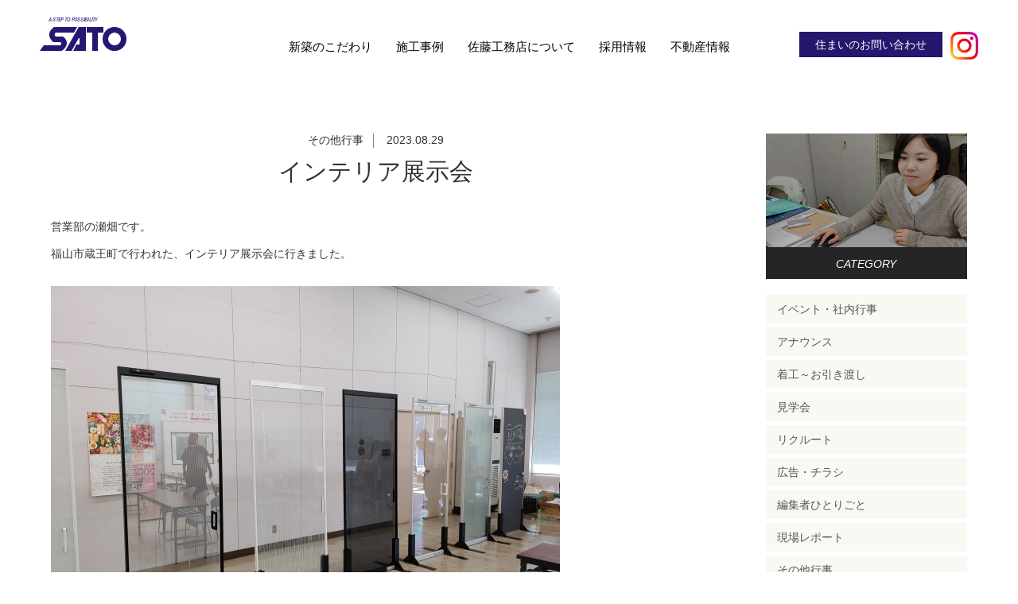

--- FILE ---
content_type: text/html; charset=UTF-8
request_url: https://satokoumuten.jp/202308/11502
body_size: 26199
content:
<!DOCTYPE html>
<html lang="ja">
<head>
<meta charset="UTF-8">
<!-- Google Tag Manager -->
<script>(function(w,d,s,l,i){w[l]=w[l]||[];w[l].push({'gtm.start':
new Date().getTime(),event:'gtm.js'});var f=d.getElementsByTagName(s)[0],
j=d.createElement(s),dl=l!='dataLayer'?'&l='+l:'';j.async=true;j.src=
'https://www.googletagmanager.com/gtm.js?id='+i+dl;f.parentNode.insertBefore(j,f);
})(window,document,'script','dataLayer','GTM-KS5DW63');</script>
<!-- End Google Tag Manager -->
<meta http-equiv="X-UA-Compatible" content="IE=edge">
<title>インテリア展示会 | 佐藤工務店</title>
<!--<meta name="viewport" content="width=device-width, maximum-scale=10.0, user-scalable=yes"/>-->
<meta name="viewport" content="width=device-width, initial-scale=1.0, minimum-scale=1.0, maximum-scale=1.0, user-scalable=no">
<meta name="format-detection" content="telephone=no">
<link rel="stylesheet" type="text/css" media="all" href="https://satokoumuten.jp/wp/wp-content/themes/sato/style.css" />
<link rel="stylesheet" type="text/css" media="print" href="https://satokoumuten.jp/wp/wp-content/themes/sato/css/pc.css" />

	<style type="text/css">
		#fancybox-close{right:-15px;top:-15px}
		div#fancybox-content{border-color:#FFFFFF}
		div#fancybox-title{background-color:#FFFFFF}
		div#fancybox-outer{background-color:#FFFFFF}
		div#fancybox-title-inside{color:#333333}
	</style>

	
<!-- All in One SEO Pack 2.6.1 by Michael Torbert of Semper Fi Web Design[536,548] -->
<meta name="description"  content="営業部の瀬畑です。 福山市蔵王町で行われた、インテリア展示会に行きました。 YKKAPのインテリアドアシリーズ「famitto」や玄関ドアなどの展示を見ながら、商品の説明を聞きました。" />

<link rel="canonical" href="https://satokoumuten.jp/202308/11502" />
<!-- /all in one seo pack -->
<link rel='dns-prefetch' href='//webfonts.sakura.ne.jp' />
<link rel='dns-prefetch' href='//cdnjs.cloudflare.com' />
<link rel='dns-prefetch' href='//s.w.org' />
<link rel="alternate" type="application/rss+xml" title="佐藤工務店 &raquo; インテリア展示会 のコメントのフィード" href="https://satokoumuten.jp/202308/11502/feed" />
		<script type="text/javascript">
			window._wpemojiSettings = {"baseUrl":"https:\/\/s.w.org\/images\/core\/emoji\/11\/72x72\/","ext":".png","svgUrl":"https:\/\/s.w.org\/images\/core\/emoji\/11\/svg\/","svgExt":".svg","source":{"concatemoji":"https:\/\/satokoumuten.jp\/wp\/wp-includes\/js\/wp-emoji-release.min.js?ver=4.9.26"}};
			!function(e,a,t){var n,r,o,i=a.createElement("canvas"),p=i.getContext&&i.getContext("2d");function s(e,t){var a=String.fromCharCode;p.clearRect(0,0,i.width,i.height),p.fillText(a.apply(this,e),0,0);e=i.toDataURL();return p.clearRect(0,0,i.width,i.height),p.fillText(a.apply(this,t),0,0),e===i.toDataURL()}function c(e){var t=a.createElement("script");t.src=e,t.defer=t.type="text/javascript",a.getElementsByTagName("head")[0].appendChild(t)}for(o=Array("flag","emoji"),t.supports={everything:!0,everythingExceptFlag:!0},r=0;r<o.length;r++)t.supports[o[r]]=function(e){if(!p||!p.fillText)return!1;switch(p.textBaseline="top",p.font="600 32px Arial",e){case"flag":return s([55356,56826,55356,56819],[55356,56826,8203,55356,56819])?!1:!s([55356,57332,56128,56423,56128,56418,56128,56421,56128,56430,56128,56423,56128,56447],[55356,57332,8203,56128,56423,8203,56128,56418,8203,56128,56421,8203,56128,56430,8203,56128,56423,8203,56128,56447]);case"emoji":return!s([55358,56760,9792,65039],[55358,56760,8203,9792,65039])}return!1}(o[r]),t.supports.everything=t.supports.everything&&t.supports[o[r]],"flag"!==o[r]&&(t.supports.everythingExceptFlag=t.supports.everythingExceptFlag&&t.supports[o[r]]);t.supports.everythingExceptFlag=t.supports.everythingExceptFlag&&!t.supports.flag,t.DOMReady=!1,t.readyCallback=function(){t.DOMReady=!0},t.supports.everything||(n=function(){t.readyCallback()},a.addEventListener?(a.addEventListener("DOMContentLoaded",n,!1),e.addEventListener("load",n,!1)):(e.attachEvent("onload",n),a.attachEvent("onreadystatechange",function(){"complete"===a.readyState&&t.readyCallback()})),(n=t.source||{}).concatemoji?c(n.concatemoji):n.wpemoji&&n.twemoji&&(c(n.twemoji),c(n.wpemoji)))}(window,document,window._wpemojiSettings);
		</script>
		<style type="text/css">
img.wp-smiley,
img.emoji {
	display: inline !important;
	border: none !important;
	box-shadow: none !important;
	height: 1em !important;
	width: 1em !important;
	margin: 0 .07em !important;
	vertical-align: -0.1em !important;
	background: none !important;
	padding: 0 !important;
}
</style>
<link rel='stylesheet' id='fancybox-css'  href='https://satokoumuten.jp/wp/wp-content/plugins/fancybox-for-wordpress/fancybox/fancybox.css?ver=4.9.26' type='text/css' media='all' />
<link rel='stylesheet' id='loftloader-lite-animation-css'  href='https://satokoumuten.jp/wp/wp-content/plugins/loftloader/assets/css/loftloader.min.css?ver=2018052403' type='text/css' media='all' />
<script type='text/javascript' src='https://satokoumuten.jp/wp/wp-includes/js/jquery/jquery.js?ver=1.12.4'></script>
<script type='text/javascript' src='https://satokoumuten.jp/wp/wp-includes/js/jquery/jquery-migrate.min.js?ver=1.4.1'></script>
<script type='text/javascript' src='//webfonts.sakura.ne.jp/js/sakura.js?ver=2.0.0'></script>
<script type='text/javascript' src='https://satokoumuten.jp/wp/wp-content/plugins/fancybox-for-wordpress/fancybox/jquery.fancybox.js?ver=1.3.8'></script>
<script type='text/javascript' src='//cdnjs.cloudflare.com/ajax/libs/jquery-easing/1.4.1/jquery.easing.min.js?ver=4.9.26'></script>
<script type='text/javascript' src='https://satokoumuten.jp/wp/wp-content/themes/sato/js/menu.js?ver=4.9.26'></script>
<script type='text/javascript' src='https://satokoumuten.jp/wp/wp-content/themes/sato/js/scrollreveal.min.js?ver=4.9.26'></script>
<link rel='https://api.w.org/' href='https://satokoumuten.jp/wp-json/' />
<link rel="EditURI" type="application/rsd+xml" title="RSD" href="https://satokoumuten.jp/wp/xmlrpc.php?rsd" />
<link rel="wlwmanifest" type="application/wlwmanifest+xml" href="https://satokoumuten.jp/wp/wp-includes/wlwmanifest.xml" /> 
<link rel='prev' title='職場体験' href='https://satokoumuten.jp/202308/11385' />
<link rel='next' title='基礎工事' href='https://satokoumuten.jp/202309/11441' />
<meta name="generator" content="WordPress 4.9.26" />
<link rel='shortlink' href='https://satokoumuten.jp/?p=11502' />
<link rel="alternate" type="application/json+oembed" href="https://satokoumuten.jp/wp-json/oembed/1.0/embed?url=https%3A%2F%2Fsatokoumuten.jp%2F202308%2F11502" />
<link rel="alternate" type="text/xml+oembed" href="https://satokoumuten.jp/wp-json/oembed/1.0/embed?url=https%3A%2F%2Fsatokoumuten.jp%2F202308%2F11502&#038;format=xml" />

<!-- Fancybox for WordPress -->
<script type="text/javascript">
jQuery(function(){

jQuery.fn.getTitle = function() { // Copy the title of every IMG tag and add it to its parent A so that fancybox can show titles
	var arr = jQuery("a.fancybox");
	jQuery.each(arr, function() {
		var title = jQuery(this).children("img").attr("title");
		jQuery(this).attr('title',title);
	})
}

// Supported file extensions
var thumbnails = jQuery("a:has(img)").not(".nolightbox").filter( function() { return /\.(jpe?g|png|gif|bmp)$/i.test(jQuery(this).attr('href')) });

thumbnails.addClass("fancybox").attr("rel","fancybox").getTitle();
jQuery("a.fancybox").fancybox({
	'cyclic': false,
	'autoScale': true,
	'padding': 10,
	'opacity': true,
	'speedIn': 500,
	'speedOut': 500,
	'changeSpeed': 300,
	'overlayShow': true,
	'overlayOpacity': "0.3",
	'overlayColor': "#666666",
	'titleShow': true,
	'titlePosition': 'inside',
	'enableEscapeButton': true,
	'showCloseButton': true,
	'showNavArrows': true,
	'hideOnOverlayClick': true,
	'hideOnContentClick': false,
	'width': 560,
	'height': 340,
	'transitionIn': "fade",
	'transitionOut': "fade",
	'centerOnScroll': true
});


})
</script>
<!-- END Fancybox for WordPress -->
<style type='text/css'>strong,b{ font-family: "新ゴ M";}</style><style id="loftloader-lite-custom-bg-color">#loftloader-wrapper .loader-section {
	background: #ffffff;
}
</style><style id="loftloader-lite-custom-bg-opacity">#loftloader-wrapper .loader-section {
	opacity: 1;
}
</style><style id="loftloader-lite-custom-loader">#loftloader-wrapper.pl-imgloading #loader {
	width: 180px;
}
#loftloader-wrapper.pl-imgloading #loader span {
	background-size: cover;
	background-image: url(https://satokoumuten.jp/wp/wp-content/uploads/2018/07/loader_logo.png);
}
</style><!--[if lt IE 9]>
<script src="https://satokoumuten.jp/wp/wp-content/themes/sato/js/html5.js"></script>
<script type='text/javascript' src='https://satokoumuten.jp/wp/wp-content/themes/sato/js/css3-mediaqueries.js'></script>
<![endif]-->




<!--電話番号リンク-->
<script>
function smtel(telno){
if((navigator.userAgent.indexOf('iPhone') > 0 ) || navigator.userAgent.indexOf('Android') > 0 ){
document.write('<a class="sp_tel" href="tel:'+telno+'">'+telno+'</a>');
}else{
document.write(telno);
}
}
</script>





<!--ヘッダー固定＋クラス付与-->
<script>
(function($) {
	
    $(function() {
        var $header = $('header');
        $(window).on('load scroll', function() {
            if($(this).scrollTop() > 50 && $header.hasClass('fixed') == false) {
				$header
					.addClass('fixed')
				$('.contents_title_wrapper').css({paddingTop: '80px'});
			} else if($(this).scrollTop() < 49 && $header.hasClass('fixed') == true) {
				$header
					.removeClass('fixed')
					.css({"opacity": '1'})
				$('.contents_title_wrapper').css({paddingTop: '0'});	

			}
        });
    });
	
	
	//モデルハウス固定バナー用
	$(window).scroll(function () {
	  if($(window).scrollTop() > 50) {
		$('.mhbnr').addClass('fixed');
	  } else {
		$('.mhbnr').removeClass('fixed');
	  }
	});
	
	
	
	})(jQuery);
</script>

























<script>
(function($) {
 
	if(navigator.userAgent.match(/(msie|MSIE) 10/i) || navigator.userAgent.match(/(T|t)rident\/7\./) || navigator.userAgent.match(/Edge\/\d+\.\d+/)) {
   $('body').on("mousewheel", function () {
     if(event.preventDefault){
        event.preventDefault();
     }else{
        event.returnValue=false;
     }
    var wd = event.wheelDelta;
    var csp = window.pageYOffset;
    window.scrollTo(0, csp - wd);
  });
}
	
})(jQuery);
</script>




</head>

<body class="post-template-default single single-post postid-11502 single-format-standard"><div id="loftloader-wrapper" class="pl-imgloading" data-show-close-time="15000"><div class="loader-inner"><div id="loader"><span></span><img src="https://satokoumuten.jp/wp/wp-content/uploads/2018/07/loader_logo.png" alt="preloder"></div></div><div class="loader-section section-up"></div><div class="loader-section section-down"></div><div class="loader-close-button" style="display: none;"><span class="screen-reader-text">Close</span></div></div>

<!-- Google Tag Manager (noscript) -->
<noscript><iframe src="https://www.googletagmanager.com/ns.html?id=GTM-KS5DW63"
height="0" width="0" style="display:none;visibility:hidden"></iframe></noscript>
<!-- End Google Tag Manager (noscript) -->











<header>
	
	<a href="https://satokoumuten.jp" class="header_logo"><img src="https://satokoumuten.jp/wp/wp-content/themes/sato/img/common/header_logo.png" class="tab_none sp_none" alt="佐藤工務店"/><img src="https://satokoumuten.jp/wp/wp-content/themes/sato/img/common/header_logo_sp.png" class="pc_none" alt="佐藤工務店"/></a>
	
	<div class="el_humburger">
		<span class="top"></span>
		<span class="middle"></span>
		<span class="bottom"></span>
  	</div>

	<div id="uq_spNavi" class="uq_spNavi">
		<div class="uq_spNavi_screen">
			<nav>
				<div class="menu-%e3%83%98%e3%83%83%e3%83%80%e3%83%bc%e3%83%a1%e3%83%8b%e3%83%a5%e3%83%bc-container"><ul id="menu-%e3%83%98%e3%83%83%e3%83%80%e3%83%bc%e3%83%a1%e3%83%8b%e3%83%a5%e3%83%bc" class="menu"><li id="menu-item-2083" class="menu-item menu-item-type-post_type menu-item-object-page menu-item-2083"><a href="https://satokoumuten.jp/new_construction">新築のこだわり</a></li>
<li id="menu-item-2084" class="menu-item menu-item-type-post_type_archive menu-item-object-works menu-item-2084"><a href="https://satokoumuten.jp/works">施工事例</a></li>
<li id="menu-item-2082" class="menu-item menu-item-type-post_type menu-item-object-page menu-item-2082"><a href="https://satokoumuten.jp/company">佐藤工務店について</a></li>
<li id="menu-item-2104" class="menu-item menu-item-type-post_type menu-item-object-page menu-item-2104"><a href="https://satokoumuten.jp/recruit-top">採用情報</a></li>
<li id="menu-item-2089" class="menu-item menu-item-type-custom menu-item-object-custom menu-item-2089"><a target="_blank" href="http://www.fudohsan.jp/%E4%B8%8D%E5%8B%95%E7%94%A3%E4%BC%9A%E7%A4%BE/2006/%E5%85%A8%E7%89%A9%E4%BB%B6">不動産情報</a></li>
<li id="menu-item-3703" class="menu-item menu-item-type-post_type menu-item-object-page menu-item-3703"><a href="https://satokoumuten.jp/contact/inquiry">住まいのお問い合わせ</a></li>
</ul></div>				<a href="https://www.instagram.com/satokoumuten.onomichi/?hl=ja" target="_blank" class="inst tab_none sp_none"><img src="https://satokoumuten.jp/wp/wp-content/themes/sato/img/common/inst.png"/></a>
				<div class="clear"><hr></div>
			</nav>
		</div>
	</div>
	<a href="https://www.instagram.com/satokoumuten.onomichi/?hl=ja" target="_blank" class="inst pc_none"><img src="https://satokoumuten.jp/wp/wp-content/themes/sato/img/common/inst.png"/></a>	
</header>




















<div class="blog_wrapper cont_box">



<section class="news_contents">


<div class="single_category_wrapper">
<em class="blog_category">その他行事</em>
        
        
        <time class="blog_date">2023.08.29</time>  
	</div>
        
	<h1 class="contents_title">インテリア展示会</h1>
        
	<div class="single_inner_box"><p>営業部の瀬畑です。</p>
<p>&nbsp;</p>
<p>福山市蔵王町で行われた、インテリア展示会に行きました。</p>
<p>&nbsp;</p>
<p><img class="alignnone size-medium wp-image-11503" src="https://satokoumuten.jp/wp/wp-content/uploads/2023/08/b_230829m1-640x480.jpg" alt="" width="640" height="480" srcset="https://satokoumuten.jp/wp/wp-content/uploads/2023/08/b_230829m1-640x480.jpg 640w, https://satokoumuten.jp/wp/wp-content/uploads/2023/08/b_230829m1-768x576.jpg 768w, https://satokoumuten.jp/wp/wp-content/uploads/2023/08/b_230829m1-1024x768.jpg 1024w, https://satokoumuten.jp/wp/wp-content/uploads/2023/08/b_230829m1-280x210.jpg 280w" sizes="(max-width: 640px) 100vw, 640px" /></p>
<p>&nbsp;</p>
<p><img class="alignnone size-medium wp-image-11504" src="https://satokoumuten.jp/wp/wp-content/uploads/2023/08/b_230829m2-640x480.jpg" alt="" width="640" height="480" srcset="https://satokoumuten.jp/wp/wp-content/uploads/2023/08/b_230829m2-640x480.jpg 640w, https://satokoumuten.jp/wp/wp-content/uploads/2023/08/b_230829m2-768x576.jpg 768w, https://satokoumuten.jp/wp/wp-content/uploads/2023/08/b_230829m2-1024x768.jpg 1024w, https://satokoumuten.jp/wp/wp-content/uploads/2023/08/b_230829m2-280x210.jpg 280w" sizes="(max-width: 640px) 100vw, 640px" /></p>
<p>&nbsp;</p>
<p><a href="https://www.ykkap.co.jp/">YKKAP</a>のインテリアドアシリーズ<a href="https://www.ykkap.co.jp/consumer/products/interior/series/famitto">「famitto」</a>や玄関ドアなどの展示を見ながら、商品の説明を聞きました。</p>
<p>&nbsp;</p>
<p>「famitto」のガラスタイプは、強化ガラスに飛散防止フィルムを貼ったシンプルなデザインで、光や視界を遮らず開放的な空間を作る建具です。同社の木製建具と比べて枠が細く、スッキリとした印象でした。モノトーンでまとめた、モダンな雰囲気に合いそうだなと思いました。</p>
<p>&nbsp;</p>
<p>その他、玄関ドアの顔認証キーの実演を見たり、窓の断熱性能を体感しました。</p>
<p>YKKAPのショールームは中国地方では広島市と岡山市にしかないので、現物を見られる貴重な機会でした。</p>
<p>&nbsp;</p>
</div>
        
        <div class="single_detail_navigation">
        						                <div class="left previous"><a href="https://satokoumuten.jp/202308/11385" rel="prev"><i class="fa fa-angle-left" aria-hidden="true"></i>前の記事へ</a></div>
				                                <div class="right next"><a href="https://satokoumuten.jp/202309/11441" rel="next">新しい記事へ<i class="fa fa-angle-right" aria-hidden="true"></i></a></div>
                                <div class="clear"><hr></div>
         </div>   
                
	<div class="single_archive_link_wrapper"><a href="https://satokoumuten.jp/blog" class="pc_none single_archive_link">BLOG一覧へ</a>     </div>
               
        
        

</section><!--news_contents-->










<aside class="news_aside">
	<!-- <div class="news_aside_video"><video autoplay muted playsinline="" loop src="https://satokoumuten.jp/wp/wp-content/themes/sato/img/movie/top_type.mp4" poster="https://satokoumuten.jp/wp/wp-content/themes/sato/img/movie/typing_poster.jpg" class="sp_none"></video><img class="pc_none tab_none" src="https://satokoumuten.jp/wp/wp-content/themes/sato/img/index/typing_poster.jpg"/>
		<span>&nbsp;</span>
	</div> -->
  <div class="news_aside_video"><img src="https://satokoumuten.jp/wp/wp-content/themes/sato/img/index/blog_img.jpg"/>
		<span>&nbsp;</span>
	</div>



<div class="widget_category"><h2 class="widgettitle">CATEGORY</h2>
		<ul>
	<li class="cat-item cat-item-2"><a href="https://satokoumuten.jp/category/%e3%82%a4%e3%83%99%e3%83%b3%e3%83%88%e3%83%bb%e7%a4%be%e5%86%85%e8%a1%8c%e4%ba%8b" >イベント・社内行事</a>
</li>
	<li class="cat-item cat-item-7"><a href="https://satokoumuten.jp/category/%e3%82%a2%e3%83%8a%e3%82%a6%e3%83%b3%e3%82%b9" >アナウンス</a>
</li>
	<li class="cat-item cat-item-6"><a href="https://satokoumuten.jp/category/%e7%9d%80%e5%b7%a5%ef%bd%9e%e3%81%8a%e5%bc%95%e3%81%8d%e6%b8%a1%e3%81%97" >着工～お引き渡し</a>
</li>
	<li class="cat-item cat-item-5"><a href="https://satokoumuten.jp/category/%e8%a6%8b%e5%ad%a6%e4%bc%9a" >見学会</a>
</li>
	<li class="cat-item cat-item-64"><a href="https://satokoumuten.jp/category/%e3%83%aa%e3%82%af%e3%83%ab%e3%83%bc%e3%83%88" >リクルート</a>
</li>
	<li class="cat-item cat-item-43"><a href="https://satokoumuten.jp/category/tayori" >広告・チラシ</a>
</li>
	<li class="cat-item cat-item-3"><a href="https://satokoumuten.jp/category/%e7%b7%a8%e9%9b%86%e8%80%85%e3%81%b2%e3%81%a8%e3%82%8a%e3%81%94%e3%81%a8" >編集者ひとりごと</a>
</li>
	<li class="cat-item cat-item-8"><a href="https://satokoumuten.jp/category/%e7%8f%be%e5%a0%b4%e3%83%ac%e3%83%9d%e3%83%bc%e3%83%88" >現場レポート</a>
</li>
	<li class="cat-item cat-item-4"><a href="https://satokoumuten.jp/category/%e3%81%9d%e3%81%ae%e4%bb%96%e8%a1%8c%e4%ba%8b" >その他行事</a>
</li>
	<li class="cat-item cat-item-1"><a href="https://satokoumuten.jp/category/%e6%9c%aa%e5%88%86%e9%a1%9e" >未分類</a>
</li>
		</ul>
</div>

</aside>






<div class="clear"><hr></div>



</div><!--contents_wrapper-->




















<div class="bottom_contact cont_box">
<table width="100%" border="0" cellspacing="0" cellpadding="0">
  <tbody>
    <tr>
		<td><div class="bottom_contact_tel"><img src="https://satokoumuten.jp/wp/wp-content/themes/sato/img/common/footer_bottom_telicon.png"/><script type="text/javascript">smtel('0120-41-3103');</script></div><p>フリーダイヤル　よい さとうさん</p></td>
		<th>&nbsp;</th>
		<td><div class="bottom_contact_form">
		   			<a href="https://satokoumuten.jp/contact">お問い合わせフォーム</a>
   		   </div><p>お気軽にお問い合わせください</p></td>
    </tr>
  </tbody>
</table>
	<p class="caution">ご来社いただく際には、事前のご予約をおすすめしております。</p>
</div>



<footer>
	<div class="footer_inner">
		<a href="https://satokoumuten.jp"><img src="https://satokoumuten.jp/wp/wp-content/themes/sato/img/common/footer_logo.png"/></a>
		<nav>
			<div class="menu-%e3%83%95%e3%83%83%e3%82%bf%e3%83%bc%e3%83%a1%e3%83%8b%e3%83%a5%e3%83%bc-container"><ul id="menu-%e3%83%95%e3%83%83%e3%82%bf%e3%83%bc%e3%83%a1%e3%83%8b%e3%83%a5%e3%83%bc" class="menu"><li id="menu-item-2100" class="hide menu-item menu-item-type-post_type menu-item-object-page current_page_parent menu-item-2100"><a href="https://satokoumuten.jp/blog">ブログ</a></li>
<li id="menu-item-3139" class="menu-item menu-item-type-taxonomy menu-item-object-category menu-item-3139"><a href="https://satokoumuten.jp/category/tayori">広告・チラシ</a></li>
<li id="menu-item-2099" class="menu-item menu-item-type-post_type menu-item-object-page menu-item-2099"><a href="https://satokoumuten.jp/privacy">プライバシーポリシー</a></li>
<li id="menu-item-2098" class="menu-item menu-item-type-post_type menu-item-object-page menu-item-2098"><a href="https://satokoumuten.jp/sitemap">サイトマップ</a></li>
<li id="menu-item-2097" class="menu-item menu-item-type-post_type menu-item-object-page menu-item-2097"><a href="https://satokoumuten.jp/contact">お問い合わせ</a></li>
</ul></div>			<div class="clear"><hr></div>
		</nav>
		<a href="https://satokoumuten.jp/recruit-top" class="footer_recruit_bnr ordinary_animation"><img src="https://satokoumuten.jp/wp/wp-content/themes/sato/img/common/footer_recruit_bnr.gif"/></a>
		
		<div class="mnv_wrapper">
		<!-- Begin mynavi Navi Link -->
<!--a href="https://job.mynavi.jp/23/pc/search/corp254581/outline.html" target="_blank" class="ordinary_animation"><img src="https://job.mynavi.jp/conts/kigyo/2023/logo/banner_logo_195_60.gif" alt="マイナビ" border="0" /></a--
<a href="https://job.mynavi.jp/24/pc/search/corp254581/outline.html" target="_blank" class="ordinary_animation"><img src="https://job.mynavi.jp/conts/kigyo/2024/logo/banner_logo_195_60.gif" alt="マイナビ2024" border="0"></a>
<!-- End mynavi Navi Link -->
<!-- rikunabi --
<a href="https://job.rikunabi.com/2024/company/r857272060/" target="new"  class="ordinary_animation"><img src="https://job.rikunabi.com/2024/static/common/contents/logos/rikunabi/image/rn_logo_b.gif" border="0"></a>
<!-- rikunabi -->
<!-- Begin mynavi Navi Link -->

<a href="https://job.mynavi.jp/25/pc/search/corp254581/outline.html" target="_blank">
<img src="https://job.mynavi.jp/conts/kigyo/2025/logo/banner_logo_195_60.gif" alt="マイナビ2025" border="0">
</a>
<a href="https://job.mynavi.jp/26/pc/search/corp254581/outline.html" target="_blank">
<img src="https://job.mynavi.jp/conts/kigyo/2026/logo/banner_logo_195_60.gif" alt="マイナビ2026" border="0">
</a>
<!-- End mynavi Navi Link -->
		</div>

    <div style="text-align:center; padding-top:3em;">
	<a href="https://www.florence-m.jp/fukuyamajokoen/"  style="margin:0 1em" target="_blank" class="ordinary_animation">
	<img width=410 style="max-width:calc(100% - 0.5em);vertical-align: top" src="https://satokoumuten.jp/wp/wp-content/themes/sato/img/common/fl2_bnr.jpg"/></a>
    <!--a href="https://www.florence-m.jp/higashionomichi/" style="margin:0 1em" target="_blank" class="ordinary_animation">
	<img width=410 style="max-width:calc(100% - 0.5em);vertical-align: top" src="https://satokoumuten.jp/wp/wp-content/themes/sato/img/common/fl_bnr.jpg"/>
	</a-->
	</div>
		
	<p class="copy">Copyright&copy; Sato Koumuten. All rights reserved.</p>
	</div>
</footer>

<!--a class="mhbnr anime" href="https://satokoumuten.jp/modelhouse"><img class="mh_bnr_img" src="https://satokoumuten.jp/wp/wp-content/themes/sato/img/common/mh_bnr.png"/></a-->
<!-- <a class="mhbnr anime" href="https://satokoumuten.jp/lp/modelhouse-kengaku/"><img class="mh_bnr_img" src="https://satokoumuten.jp/wp/wp-content/themes/sato/img/common/mh_bnr.png"/></a> -->















    			
<!--<div class="menu-%e3%83%95%e3%83%83%e3%82%bf%e3%83%bc%e3%83%a1%e3%83%8b%e3%83%a5%e3%83%bc-container"><ul id="menu-%e3%83%95%e3%83%83%e3%82%bf%e3%83%bc%e3%83%a1%e3%83%8b%e3%83%a5%e3%83%bc-1" class="menu"><li class="hide menu-item menu-item-type-post_type menu-item-object-page current_page_parent menu-item-2100"><a href="https://satokoumuten.jp/blog">ブログ</a></li>
<li class="menu-item menu-item-type-taxonomy menu-item-object-category menu-item-3139"><a href="https://satokoumuten.jp/category/tayori">広告・チラシ</a></li>
<li class="menu-item menu-item-type-post_type menu-item-object-page menu-item-2099"><a href="https://satokoumuten.jp/privacy">プライバシーポリシー</a></li>
<li class="menu-item menu-item-type-post_type menu-item-object-page menu-item-2098"><a href="https://satokoumuten.jp/sitemap">サイトマップ</a></li>
<li class="menu-item menu-item-type-post_type menu-item-object-page menu-item-2097"><a href="https://satokoumuten.jp/contact">お問い合わせ</a></li>
</ul></div>-->






<script type='text/javascript' src='https://satokoumuten.jp/wp/wp-content/plugins/loftloader/assets/js/loftloader.min.js?ver=2018052403'></script>
<script type='text/javascript' src='https://satokoumuten.jp/wp/wp-includes/js/wp-embed.min.js?ver=4.9.26'></script>
			<script type="text/javascript">
				jQuery.noConflict();
				(function( $ ) {
					$(function() {
						// More code using $ as alias to jQuery
						$("area[href*=\\#],a[href*=\\#]:not([href=\\#]):not([href^='\\#tab']):not([href^='\\#quicktab']):not([href^='\\#pane'])").click(function() {
							if (location.pathname.replace(/^\//,'') == this.pathname.replace(/^\//,'') && location.hostname == this.hostname) {
								var target = $(this.hash);
								target = target.length ? target : $('[name=' + this.hash.slice(1) +']');
								if (target.length) {
								$('html,body').animate({
								scrollTop: target.offset().top - 20  
								},900 ,'easeInQuint');
								return false;
								}
							}
						});
					});
				})(jQuery);	
			</script>				
				

<script src="https://unpkg.com/scrollreveal/dist/scrollreveal.min.js"></script>
                
                
</body>
</html>


--- FILE ---
content_type: application/javascript
request_url: https://satokoumuten.jp/wp/wp-content/plugins/loftloader/assets/js/loftloader.min.js?ver=2018052403
body_size: 313
content:
!function(o){function t(){o("body").addClass("loaded")}o("#loftloader-wrapper").length&&(o(window).load(function(){t()}),o(document).ready(function(){var e=o("#loftloader-wrapper"),n="";e.data("show-close-time")&&(n=parseInt(e.data("show-close-time")))&&(setTimeout(function(){e.find(".loader-close-button").css("display","")},n),o(".loader-close-button").on("click",function(){t()}))}))}(jQuery);